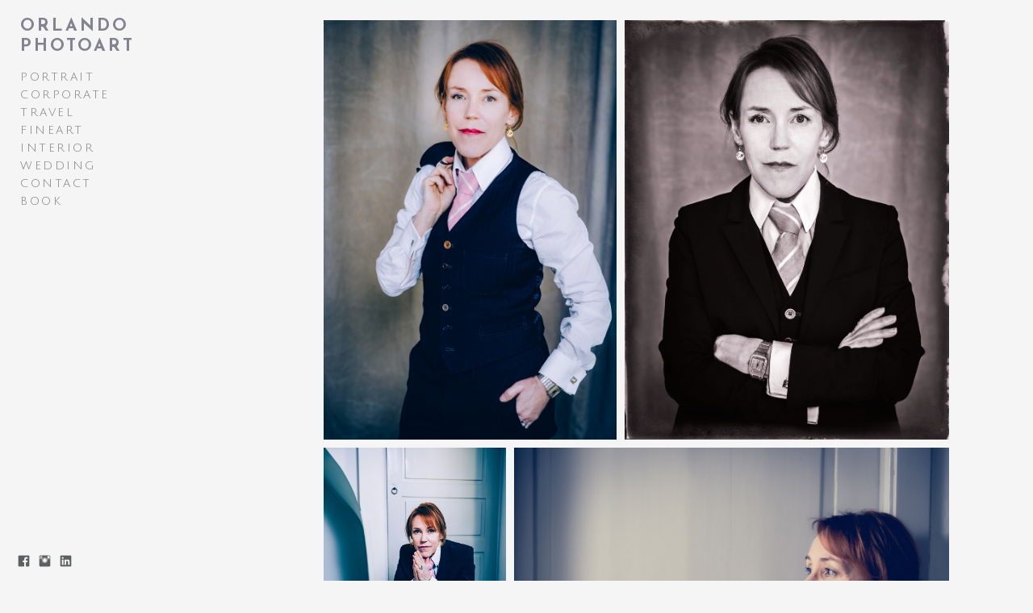

--- FILE ---
content_type: text/html; charset=UTF-8
request_url: https://www.orlandophotoart.com/salarssonauthor
body_size: 10558
content:
<!doctype html>
<html lang="se" site-body ng-controller="baseController" prefix="og: http://ogp.me/ns#">
<head>
        <title>ÅSA LARSSON, AUTHOR</title>
    <base href="/">
    <meta charset="UTF-8">
    <meta http-equiv="X-UA-Compatible" content="IE=edge,chrome=1">
    <meta name="viewport" content="width=device-width, initial-scale=1">

    <link rel="manifest" href="/manifest.webmanifest">

	
    <meta name="keywords" content="orlandophotoart.com, ÅSA LARSSON, AUTHOR, Photographer, fotograf, photoart, travelphotography">
    <meta name="generator" content="orlandophotoart.com">
    <meta name="author" content="orlandophotoart.com">

    <meta itemprop="name" content="ÅSA LARSSON, AUTHOR">
    <meta itemprop="url" content="https://www.orlandophotoart.com/salarssonauthor">

    <link rel="alternate" type="application/rss+xml" title="RSS ÅSA LARSSON, AUTHOR" href="/extra/rss" />
    <!-- Open Graph data -->
    <meta property="og:title" name="title" content="ÅSA LARSSON, AUTHOR">

	
    <meta property="og:site_name" content="ORLANDO PHOTOART">
    <meta property="og:url" content="https://www.orlandophotoart.com/salarssonauthor">
    <meta property="og:type" content="website">

            <!--    This part will not change dynamically: except for Gallery image-->

    <meta property="og:image" content="https://dvqlxo2m2q99q.cloudfront.net/000_clients/644820/page/644820PUNziFDP.jpg">
    <meta property="og:image:height" content="1181">
    <meta property="og:image:width" content="824">

    
    <meta property="fb:app_id" content="291101395346738">

    <!-- Twitter Card data -->
    <meta name="twitter:url" content="https://www.orlandophotoart.com/salarssonauthor">
    <meta name="twitter:title" content="ÅSA LARSSON, AUTHOR">

	
	<meta name="twitter:site" content="ORLANDO PHOTOART">
    <meta name="twitter:creator" content="orlandophotoart.com">

    <link rel="dns-prefetch" href="https://cdn.portfolioboxdns.com">

    	
	<link rel="icon" href="https://dvqlxo2m2q99q.cloudfront.net/000_clients/644820/file/32x32-644820ryYvGcTT.ico" type="image/x-icon" />
    <link rel="shortcut icon" href="https://dvqlxo2m2q99q.cloudfront.net/000_clients/644820/file/32x32-644820ryYvGcTT.jpg" type="image/jpeg" />
    <link rel="apple-touch-icon" sizes="57x57" href="https://dvqlxo2m2q99q.cloudfront.net/000_clients/644820/file/57x57-644820ryYvGcTT.jpg" type="image/jpeg" />
	<link rel="apple-touch-icon" sizes="114x114" href="https://dvqlxo2m2q99q.cloudfront.net/000_clients/644820/file/114x114-644820ryYvGcTT.jpg" type="image/jpeg" />
	<link rel="apple-touch-icon" sizes="72x72" href="https://dvqlxo2m2q99q.cloudfront.net/000_clients/644820/file/72x72-644820ryYvGcTT.jpg" type="image/jpeg" />
	<link rel="apple-touch-icon" sizes="144x144" href="https://dvqlxo2m2q99q.cloudfront.net/000_clients/644820/file/144x144-644820ryYvGcTT.jpg" type="image/jpeg" />
	<link rel="apple-touch-icon" sizes="60x60" href="https://dvqlxo2m2q99q.cloudfront.net/000_clients/644820/file/60x60-644820ryYvGcTT.jpg" type="image/jpeg" />
	<link rel="apple-touch-icon" sizes="120x120" href="https://dvqlxo2m2q99q.cloudfront.net/000_clients/644820/file/120x120-644820ryYvGcTT.jpg" type="image/jpeg" />
	<link rel="apple-touch-icon" sizes="76x76" href="https://dvqlxo2m2q99q.cloudfront.net/000_clients/644820/file/76x76-644820ryYvGcTT.jpg" type="image/jpeg" />
	<link rel="apple-touch-icon" sizes="152x152" href="https://dvqlxo2m2q99q.cloudfront.net/000_clients/644820/file/152x152-644820ryYvGcTT.jpg" type="image/jpeg" />
	<link rel="apple-touch-icon" sizes="196x196" href="https://dvqlxo2m2q99q.cloudfront.net/000_clients/644820/file/196x196-644820ryYvGcTT.jpg" type="image/jpeg" />
	<link rel="mask-icon" href="https://dvqlxo2m2q99q.cloudfront.net/000_clients/644820/file/16x16-644820ryYvGcTT.svg">
	<link rel="icon" href="https://dvqlxo2m2q99q.cloudfront.net/000_clients/644820/file/196x196-644820ryYvGcTT.jpg" type="image/jpeg" />
	<link rel="icon" href="https://dvqlxo2m2q99q.cloudfront.net/000_clients/644820/file/192x192-644820ryYvGcTT.jpg" type="image/jpeg" />
	<link rel="icon" href="https://dvqlxo2m2q99q.cloudfront.net/000_clients/644820/file/168x168-644820ryYvGcTT.jpg" type="image/jpeg" />
	<link rel="icon" href="https://dvqlxo2m2q99q.cloudfront.net/000_clients/644820/file/96x96-644820ryYvGcTT.jpg" type="image/jpeg" />
	<link rel="icon" href="https://dvqlxo2m2q99q.cloudfront.net/000_clients/644820/file/48x48-644820ryYvGcTT.jpg" type="image/jpeg" />
	<link rel="icon" href="https://dvqlxo2m2q99q.cloudfront.net/000_clients/644820/file/32x32-644820ryYvGcTT.jpg" type="image/jpeg" />
	<link rel="icon" href="https://dvqlxo2m2q99q.cloudfront.net/000_clients/644820/file/16x16-644820ryYvGcTT.jpg" type="image/jpeg" />
	<link rel="icon" href="https://dvqlxo2m2q99q.cloudfront.net/000_clients/644820/file/128x128-644820ryYvGcTT.jpg" type="image/jpeg" />
	<meta name="application-name" content="ORLANDO PHOTOART"/>
	<meta name="theme-color" content="#f5f5f5">
	<meta name="msapplication-config" content="browserconfig.xml" />

	<!-- sourcecss -->
<link rel="stylesheet" href="https://cdn.portfolioboxdns.com/pb3/application/_output/pb.out.front.ver.1764936980995.css" />
<!-- /sourcecss -->

    

</head>
<body id="pb3-body" pb-style="siteBody.getStyles()" style="visibility: hidden;" ng-cloak class="{{siteBody.getClasses()}}" data-rightclick="{{site.EnableRightClick}}" data-imgshadow="{{site.ThumbDecorationHasShadow}}" data-imgradius="{{site.ThumbDecorationBorderRadius}}"  data-imgborder="{{site.ThumbDecorationBorderWidth}}">

<img ng-if="site.LogoDoUseFile == 1" ng-src="{{site.LogoFilePath}}" alt="" style="display:none;">

<pb-scrol-to-top></pb-scrol-to-top>

<div class="containerNgView" ng-view autoscroll="true" page-font-helper></div>

<div class="base" ng-cloak>
    <div ng-if="base.popup.show" class="popup">
        <div class="bg" ng-click="base.popup.close()"></div>
        <div class="content basePopup">
            <div ng-include="base.popup.view"></div>
        </div>
    </div>
</div>

<logout-front></logout-front>

<script src="https://cdn.portfolioboxdns.com/pb3/application/_output/3rd.out.front.ver.js"></script>

<!-- sourcejs -->
<script src="https://cdn.portfolioboxdns.com/pb3/application/_output/pb.out.front.ver.1764936980995.js"></script>
<!-- /sourcejs -->

    <script>
        $(function(){
            $(document).on("contextmenu",function(e){
                return false;
            });
            $("body").on('mousedown',"img",function(){
                return false;
            });
            document.body.style.webkitTouchCallout='none';

	        $(document).on("dragstart", function() {
		        return false;
	        });
        });
    </script>
	<style>
		img {
			user-drag: none;
			user-select: none;
			-moz-user-select: none;
			-webkit-user-drag: none;
			-webkit-user-select: none;
			-ms-user-select: none;
		}
		[data-role="mobile-body"] .type-galleries main .gallery img{
			pointer-events: none;
		}
	</style>

<script>
    var isLoadedFromServer = true;
    var seeLiveMobApp = "";

    if(seeLiveMobApp == true || seeLiveMobApp == 1){
        if(pb.utils.isMobile() == true){
            pbAng.isMobileFront = seeLiveMobApp;
        }
    }
    var serverData = {
        siteJson : {"Guid":"16322GcycUmhLO5j","Id":644820,"Url":"orlandophotoart.com","IsUnpublished":0,"SecondaryUrl":"lando.portfoliobox.net","AccountType":1,"LanguageId":1,"IsSiteLocked":0,"MetaValidationTag":null,"CustomCss":"","CustomHeaderBottom":null,"CustomBodyBottom":"","MobileLogoText":"ORLANDO PHOTOART","MobileMenuBoxColor":"#ffffff","MobileLogoDoUseFile":0,"MobileLogoFileName":"","MobileLogoFileHeight":null,"MobileLogoFileWidth":null,"MobileLogoFileNameS3Id":null,"MobileLogoFilePath":null,"MobileLogoFontFamily":"'Josefin Sans', sans-serif","MobileLogoFontSize":"17px","MobileLogoFontVariant":600,"MobileLogoFontColor":"#3d3d3d","MobileMenuFontFamily":"'Julius Sans One', sans-serif","MobileMenuFontSize":"14px","MobileMenuFontVariant":"regular","MobileMenuFontColor":"#7a7a7a","MobileMenuIconColor":"#7a7a7a","SiteTitle":"ORLANDO PHOTOART","SeoKeywords":"Photographer, fotograf, photoart, travelphotography","SeoDescription":"Photographer, fotograf, photography, portrait, photoart. portrattfotograf stockholm, interior, inredning, interior, travelphotographer, lifestyle. Mixed media, art","ShowSocialMediaLinks":1,"SocialButtonStyle":1,"SocialButtonColor":"#5d6061","SocialShowShareButtons":0,"SocialFacebookShareUrl":"https:\/\/www.instagram.com\/orlandobostrom\/","SocialFacebookUrl":"https:\/\/www.facebook.com\/fotograforlandogbostrom\/","SocialTwitterUrl":null,"SocialFlickrUrl":null,"SocialLinkedInUrl":"https:\/\/se.linkedin.com\/in\/orlandophotoart","SocialGooglePlusUrl":null,"SocialPinterestUrl":null,"SocialInstagramUrl":"https:\/\/www.instagram.com\/orlandobostrom\/","SocialBlogUrl":null,"SocialFollowButton":0,"SocialFacebookPicFileName":null,"SocialHideLikeButton":1,"SocialFacebookPicFileNameS3Id":null,"SocialFacebookPicFilePath":null,"BgImagePosition":1,"BgUseImage":0,"BgColor":"#f5f5f5","BgFileName":null,"BgFileWidth":null,"BgFileHeight":null,"BgFileNameS3Id":null,"BgFilePath":null,"BgBoxColor":"#fcfcfc","LogoDoUseFile":0,"LogoText":"ORLANDO PHOTOART","LogoFileName":null,"LogoFileHeight":null,"LogoFileWidth":null,"LogoFileNameS3Id":null,"LogoFilePath":null,"LogoDisplayHeight":null,"LogoFontFamily":"'Josefin Sans', sans-serif","LogoFontVariant":700,"LogoFontSize":"21px","LogoFontColor":"#838291","LogoFontSpacing":"6px","LogoFontUpperCase":1,"ActiveMenuFontIsUnderline":0,"ActiveMenuFontIsItalic":0,"ActiveMenuFontIsBold":0,"ActiveMenuFontColor":"#eb1748","HoverMenuFontIsUnderline":0,"HoverMenuFontIsItalic":0,"HoverMenuFontIsBold":0,"HoverMenuBackgroundColor":null,"ActiveMenuBackgroundColor":null,"MenuFontFamily":"'Julius Sans One', sans-serif","MenuFontVariant":"regular","MenuFontSize":"14px","MenuFontColor":"#7a7a7a","MenuFontColorHover":"#d41717","MenuBoxColor":"#ffffff","MenuBoxBorder":0,"MenuFontSpacing":"10px","MenuFontUpperCase":1,"H1FontFamily":"'Josefin Sans', sans-serif","H1FontVariant":700,"H1FontColor":"#c40f0f","H1FontSize":"14px","H1Spacing":"1px","H1UpperCase":1,"H2FontFamily":"'Josefin Sans', sans-serif","H2FontVariant":600,"H2FontColor":"#e8e1e8","H2FontSize":"13px","H2Spacing":"1px","H2UpperCase":1,"H3FontFamily":"'Josefin Sans', sans-serif","H3FontVariant":600,"H3FontColor":"#3d3d3d","H3FontSize":"19px","H3Spacing":"7px","H3UpperCase":0,"PFontFamily":"'Julius Sans One', sans-serif","PFontVariant":"regular","PFontColor":"#7a7a7a","PFontSize":"10px","PLineHeight":"24px","PLinkColor":"#d61e1e","PLinkColorHover":"#d41a1a","PSpacing":"1px","PUpperCase":0,"ListFontFamily":"'Josefin Sans', sans-serif","ListFontVariant":700,"ListFontColor":"#7a7a7a","ListFontSize":"10px","ListSpacing":"7px","ListUpperCase":1,"ButtonColor":"#c42741","ButtonHoverColor":"#c42741","ButtonTextColor":"#ffffff","SiteWidth":1,"ImageQuality":1,"DznLayoutGuid":14,"DsnLayoutViewFile":"left03","DsnLayoutTitle":"left03","DsnLayoutType":"left","DsnMobileLayoutGuid":11,"DsnMobileLayoutViewFile":"mobilemenu11","DsnMobileLayoutTitle":"mobilemenu11","FaviconFileNameS3Id":0,"FaviconFileName":"144x144-644820ryYvGcTT.jpg","FaviconFilePath":"https:\/\/dvqlxo2m2q99q.cloudfront.net\/000_clients\/644820\/file\/144x144-644820ryYvGcTT.jpg","ThumbDecorationBorderRadius":"0px","ThumbDecorationBorderWidth":null,"ThumbDecorationBorderColor":"#000000","ThumbDecorationHasShadow":0,"MobileLogoDisplayHeight":"21px","IsFooterActive":0,"FooterContent":null,"MenuIsInfoBoxActive":0,"MenuInfoBoxText":"","MenuImageFileName":null,"MenuImageFileNameS3Id":null,"MenuImageFilePath":null,"FontCss":"<link id='sitefonts' href='https:\/\/fonts.googleapis.com\/css?subset=latin,latin-ext,greek,cyrillic&family=Josefin+Sans:600%2C700|Julius+Sans+One:regular' rel='stylesheet' type='text\/css'>","ShopSettings":{"Guid":"644820OjZWP1kS","SiteId":644820,"ShopName":"Orlando G Bostr\u00f6m\/Orlando PhotoArt","Email":"info@orlandophotoart.com","ResponseSubject":"Thank you!","ResponseEmail":"Thank you for your order! I will send your order shortly. I print the images on demand.","ReceiptNote":"","PaymentMethod":"paypal","InvoiceDueDays":30,"HasStripeUserData":null,"Address":"Sankt Eriksgatan 37B","Zip":"112 34","City":"Stockholm","CountryCode":"SE","OrgNr":"SE197107183019","PayPalEmail":"info@orlandophotoart.com","Currency":"SEK","ShippingInfo":"The photograph\/s will be packed carefully and safe in a paper tube to be sent to you.","ReturnPolicy":"If the goods are delivered with obvious damage caused during delivery, please report the defect to the carrier and notify us without delay. Failure to make a complaint or to make contact does not in any way affect your legal rights or the enforcement of such rights, notably your warranty rights. However, in doing so you help us to press our own claims against the carrier or transport insurer.","TermsConditions":"","ShippingRegions":[{"Guid":"644820ucP6qwmD","SiteId":644820,"CountryCode":"SE","ShippingCost":58,"created_at":"2018-02-13 22:51:47","updated_at":"2018-02-13 22:51:47"}],"TaxRegions":[{"Guid":"644820RkGCARJ3","CountryCode":"SE","TaxPercent":25,"SiteId":644820,"created_at":"2017-12-05 15:21:18","updated_at":"2017-12-05 15:21:18"}]},"UserTranslatedText":{"Guid":"644820Lw0nbVwr","SiteId":644820,"Message":"Message","YourName":"Your Name","EnterTheLetters":"Enter The Letters","Send":"SEND","ThankYou":"Thank You","Refresh":"Refresh","Follow":"Follow","Comment":"Comment","Share":"Share","CommentOnPage":"Kommentera p\u00e5 sidan","ShareTheSite":"Share The Site","ShareThePage":"Share The Page","AddToCart":"Add To Chart","ItemWasAddedToTheCart":"Item was Added To The","Item":"Item","YourCart":"Your Cart","YourInfo":"Your Info","Quantity":"Quantity","Product":"Product","ItemInCart":"Artiklar","BillingAddress":"Fakturaadress","ShippingAddress":"Leveransadress","OrderSummary":"Ordersammanfattning","ProceedToPay":"Forts\u00e4tt till betalning","Payment":"Betalning","CardPayTitle":"Kreditkortsinformation","PaypalPayTitle":"Denna butik anv\u00e4nder Paypal f\u00f6r att behandla din betalning","InvoicePayTitle":"Denna butik anv\u00e4nder faktura f\u00f6r att samla in din betalning","ProceedToPaypal":"Forts\u00e4tt till Paypal f\u00f6r att betala","ConfirmInvoice":"Bekr\u00e4fta och f\u00e5 en faktura","NameOnCard":"Namn p\u00e5 kortet","APrice":"A Price","Options":"Options","SelectYourCountry":"Select your Country","Remove":"Remove","NetPrice":"Net Price","Vat":"VAT","ShippingCost":"Shipping Cost","TotalPrice":"Total Price","Name":"Name","Address":"Address","Zip":"Zip","City":"City","State":"State","Country":"Land","Email":"Email","Phone":"Phone","ShippingInfo":"Shipping Info","Checkout":"Checkout","Organization":"Organisation","DescriptionOrder":"Beskrivning","InvoiceDate":"Invoice Date","ReceiptDate":"Kvittodatum","AmountDue":"Belopp","AmountPaid":"Betalt belopp","ConfirmAndCheckout":"Confirm And Checkout","Back":"Back","Pay":"Pay","ClickToPay":"Click To Pay","AnErrorHasOccurred":"An Error Has Occurred","PleaseContactUs":"Please Contact Us","Receipt":"Receipt","Print":"Print","Date":"Date","OrderNr":"Order Nr","PayedWith":"Payed With","Seller":"Seller","HereIsYourReceipt":"Here Is Your Receipt","AcceptTheTerms":"Accept The Terms","Unsubscribe":"Unsubscribe","ViewThisOnline":"Titta online","Price":"Price","SubTotal":"Sub Total","Tax":"Tax","OrderCompleteMessage":"V\u00e4nligen ladda ner ditt kvitto.","DownloadReceipt":"H\u00e4mta kvitto","ReturnTo":"\u00c5terg\u00e5 till webbplatsen","ItemPurchasedFrom":"Varan k\u00f6ptes fr\u00e5n","SameAs":"Samma som","SoldOut":"Sold Out","ThisPageIsLocked":"Denna sida \u00e4r l\u00e5st","Invoice":"Invoice","BillTo":"Faktura till:","Ref":"Referens nummer:","DueDate":"F\u00f6rfallodag","Notes":"Meddelande:","CookieMessage":"Vi anv\u00e4nder cookies f\u00f6r att ge dig den b\u00e4sta upplevelsen p\u00e5 v\u00e5ran sida. Genom att forts\u00e4tta anv\u00e4nda sidan godk\u00e4nner du anv\u00e4ndandet av cookies.","CompleteOrder":"Complete Order","Prev":"Prev","Next":"Next","Tags":"Tags","Description":"Beskrivning","Educations":"Educations","Experiences":"Erfarenhet","Awards":"Awards","Exhibitions":"Utst\u00e4llningar","Skills":"Kompetens","Interests":"Intressen","Languages":"Spr\u00e5k","Contacts":"Kontakt","Present":"Nu","created_at":"2016-11-18 17:49:13","updated_at":"2017-12-05 14:47:48"},"GoogleAnalyticsSnippet":"","GoogleAnalyticsObjects":null,"EnableRightClick":0,"EnableCookie":0,"EnableRSS":0,"SiteBGThumb":null,"ClubType":null,"ClubMemberAtSiteId":null,"ProfileImageFileName":null,"ProfileImageS3Id":null,"CoverImageFileName":null,"CoverImageS3Id":null,"ProfileImageFilePath":null,"CoverImageFilePath":null,"StandardBgImage":null,"NrOfProLikes":0,"NrOfFreeLikes":0,"NrOfLikes":0,"ClientCountryCode":"SE","HasRequestedSSLCert":3,"CertNextUpdateDate":1731576160,"IsFlickrWizardComplete":null,"FlickrNsId":null,"SignUpAccountType":null,"created_at":1479487753000},
        pageJson : {"Guid":"644820NBaB59EY","PageTitle":"\u00c5SA LARSSON, AUTHOR","Uri":"salarssonauthor","IsStartPage":0,"IsFavorite":0,"IsUnPublished":0,"IsPasswordProtected":0,"SeoDescription":"","BlockContent":"","DescriptionPosition":1,"ListImageMargin":"5px","ListImageSize":3,"BgImage":null,"BgImageHeight":0,"BgImageWidth":0,"BgImagePosition":0,"BgImageS3LocationId":0,"PageBGThumb":null,"AddedToClubId":null,"DznTemplateGuid":59,"DsnTemplateType":"galleries","DsnTemplateSubGroup":"thumbs","DsnTemplatePartDirective":"part-gallery-thumb","DsnTemplateViewFile":"evenrows","DsnTemplateProperties":[{"type":"main-text-prop","position":"contentPanel"},{"type":"main-text-position-prop","position":"displaySettings","settings":{"enablePreStyle":0}},{"type":"gallery-prop","position":"contentPanel"},{"type":"image-size-prop","position":"displaySettings"},{"type":"image-margin-prop","position":"displaySettings"},{"type":"show-list-text-prop","position":"displaySettings"}],"DsnTemplateHasPicview":1,"DsnTemplateIsCustom":null,"DsnTemplateCustomTitle":null,"DsnTemplateCustomHtml":"","DsnTemplateCustomCss":"","DsnTemplateCustomJs":"","DznPicviewGuid":10,"DsnPicviewSettings":{"ShowTextPosition":1,"ShowEffect":1,"ShowTiming":1,"ShowPauseTiming":1},"DsnPicviewViewFile":"lightbox","DsnPicViewIsLinkable":0,"Picview":{"Fx":"fade","Timing":10000,"PauseTiming":1,"TextPosition":0,"BgSize":null},"DoShowGalleryItemListText":1,"FirstGalleryItemGuid":"644820PUNziFDP","GalleryItems":[{"Guid":"644820PUNziFDP","SiteId":644820,"PageGuid":"644820NBaB59EY","FileName":"644820PUNziFDP.jpg","S3LocationId":0,"VideoThumbUrl":null,"VideoUrl":null,"VideoItemGuid":null,"Height":1181,"Width":824,"Idx":0,"ListText":"","TextContent":""},{"Guid":"6448207n1xy1JN","SiteId":644820,"PageGuid":"644820NBaB59EY","FileName":"6448207n1xy1JN.jpg","S3LocationId":0,"VideoThumbUrl":null,"VideoUrl":null,"VideoItemGuid":null,"Height":1181,"Width":915,"Idx":1,"ListText":"","TextContent":""},{"Guid":"644820rLb0VVo7","SiteId":644820,"PageGuid":"644820NBaB59EY","FileName":"644820rLb0VVo7.jpg","S3LocationId":0,"VideoThumbUrl":null,"VideoUrl":null,"VideoItemGuid":null,"Height":1181,"Width":737,"Idx":2,"ListText":"","TextContent":""},{"Guid":"644820Nz08JFBi","SiteId":644820,"PageGuid":"644820NBaB59EY","FileName":"644820Nz08JFBi.jpg","S3LocationId":0,"VideoThumbUrl":null,"VideoUrl":null,"VideoItemGuid":null,"Height":787,"Width":1181,"Idx":3,"ListText":"","TextContent":""},{"Guid":"644820MOnPq6nn","SiteId":644820,"PageGuid":"644820NBaB59EY","FileName":"644820MOnPq6nn.jpg","S3LocationId":0,"VideoThumbUrl":null,"VideoUrl":null,"VideoItemGuid":null,"Height":918,"Width":1181,"Idx":4,"ListText":"","TextContent":""},{"Guid":"644820snMcf6Fr","SiteId":644820,"PageGuid":"644820NBaB59EY","FileName":"644820snMcf6Fr.jpg","S3LocationId":0,"VideoThumbUrl":null,"VideoUrl":null,"VideoItemGuid":null,"Height":856,"Width":1181,"Idx":5,"ListText":"","TextContent":""},{"Guid":"644820IRtrakML","SiteId":644820,"PageGuid":"644820NBaB59EY","FileName":"644820IRtrakML.jpg","S3LocationId":0,"VideoThumbUrl":null,"VideoUrl":null,"VideoItemGuid":null,"Height":1181,"Width":839,"Idx":6,"ListText":"","TextContent":""},{"Guid":"644820wb5bK0LW","SiteId":644820,"PageGuid":"644820NBaB59EY","FileName":"644820wb5bK0LW.jpg","S3LocationId":0,"VideoThumbUrl":null,"VideoUrl":null,"VideoItemGuid":null,"Height":1181,"Width":788,"Idx":7,"ListText":"","TextContent":""},{"Guid":"644820u2qkzzRe","SiteId":644820,"PageGuid":"644820NBaB59EY","FileName":"644820u2qkzzRe.jpg","S3LocationId":0,"VideoThumbUrl":null,"VideoUrl":null,"VideoItemGuid":null,"Height":801,"Width":1181,"Idx":8,"ListText":"","TextContent":""},{"Guid":"6448208mMJXMSK","SiteId":644820,"PageGuid":"644820NBaB59EY","FileName":"6448208mMJXMSK.jpg","S3LocationId":0,"VideoThumbUrl":null,"VideoUrl":null,"VideoItemGuid":null,"Height":1181,"Width":959,"Idx":9,"ListText":"","TextContent":""},{"Guid":"6448204uHWoqKe","SiteId":644820,"PageGuid":"644820NBaB59EY","FileName":"6448204uHWoqKe.jpg","S3LocationId":0,"VideoThumbUrl":null,"VideoUrl":null,"VideoItemGuid":null,"Height":1181,"Width":876,"Idx":10,"ListText":"","TextContent":""},{"Guid":"644820pu8eUBFW","SiteId":644820,"PageGuid":"644820NBaB59EY","FileName":"644820pu8eUBFW.jpg","S3LocationId":0,"VideoThumbUrl":null,"VideoUrl":null,"VideoItemGuid":null,"Height":798,"Width":1181,"Idx":11,"ListText":"","TextContent":""},{"Guid":"644820OwA9rHcQ","SiteId":644820,"PageGuid":"644820NBaB59EY","FileName":"644820OwA9rHcQ.jpg","S3LocationId":0,"VideoThumbUrl":null,"VideoUrl":null,"VideoItemGuid":null,"Height":1181,"Width":787,"Idx":12,"ListText":"","TextContent":""},{"Guid":"644820Cspl1Sml","SiteId":644820,"PageGuid":"644820NBaB59EY","FileName":"644820Cspl1Sml.jpg","S3LocationId":0,"VideoThumbUrl":null,"VideoUrl":null,"VideoItemGuid":null,"Height":820,"Width":1181,"Idx":13,"ListText":"","TextContent":""},{"Guid":"644820zf21BpEx","SiteId":644820,"PageGuid":"644820NBaB59EY","FileName":"644820zf21BpEx.jpg","S3LocationId":0,"VideoThumbUrl":null,"VideoUrl":null,"VideoItemGuid":null,"Height":1181,"Width":806,"Idx":14,"ListText":"","TextContent":""},{"Guid":"6448209jmxVcaz","SiteId":644820,"PageGuid":"644820NBaB59EY","FileName":"6448209jmxVcaz.jpg","S3LocationId":0,"VideoThumbUrl":null,"VideoUrl":null,"VideoItemGuid":null,"Height":1181,"Width":829,"Idx":15,"ListText":"","TextContent":""},{"Guid":"644820NezBWHjN","SiteId":644820,"PageGuid":"644820NBaB59EY","FileName":"644820NezBWHjN.jpg","S3LocationId":0,"VideoThumbUrl":null,"VideoUrl":null,"VideoItemGuid":null,"Height":1181,"Width":763,"Idx":16,"ListText":"","TextContent":""},{"Guid":"644820BymLckRv","SiteId":644820,"PageGuid":"644820NBaB59EY","FileName":"644820BymLckRv.jpg","S3LocationId":0,"VideoThumbUrl":null,"VideoUrl":null,"VideoItemGuid":null,"Height":827,"Width":1181,"Idx":17,"ListText":"","TextContent":""},{"Guid":"644820X8yhSnyI","SiteId":644820,"PageGuid":"644820NBaB59EY","FileName":"644820X8yhSnyI.jpg","S3LocationId":0,"VideoThumbUrl":null,"VideoUrl":null,"VideoItemGuid":null,"Height":1181,"Width":787,"Idx":18,"ListText":"","TextContent":""},{"Guid":"644820qsnw4jzc","SiteId":644820,"PageGuid":"644820NBaB59EY","FileName":"644820qsnw4jzc.jpg","S3LocationId":0,"VideoThumbUrl":null,"VideoUrl":null,"VideoItemGuid":null,"Height":1181,"Width":766,"Idx":19,"ListText":"","TextContent":""},{"Guid":"644820f1jHkosl","SiteId":644820,"PageGuid":"644820NBaB59EY","FileName":"644820f1jHkosl.jpg","S3LocationId":0,"VideoThumbUrl":null,"VideoUrl":null,"VideoItemGuid":null,"Height":847,"Width":1181,"Idx":20,"ListText":"","TextContent":""},{"Guid":"644820cusSKZLD","SiteId":644820,"PageGuid":"644820NBaB59EY","FileName":"644820cusSKZLD.jpg","S3LocationId":0,"VideoThumbUrl":null,"VideoUrl":null,"VideoItemGuid":null,"Height":787,"Width":1181,"Idx":21,"ListText":"","TextContent":""},{"Guid":"644820nBGS4ImH","SiteId":644820,"PageGuid":"644820NBaB59EY","FileName":"644820nBGS4ImH.jpg","S3LocationId":0,"VideoThumbUrl":null,"VideoUrl":null,"VideoItemGuid":null,"Height":1181,"Width":756,"Idx":22,"ListText":"","TextContent":""},{"Guid":"644820vjnv7Dn6","SiteId":644820,"PageGuid":"644820NBaB59EY","FileName":"644820vjnv7Dn6.jpg","S3LocationId":0,"VideoThumbUrl":null,"VideoUrl":null,"VideoItemGuid":null,"Height":773,"Width":1137,"Idx":23,"ListText":"","TextContent":""},{"Guid":"644820YbNfz6lN","SiteId":644820,"PageGuid":"644820NBaB59EY","FileName":"644820YbNfz6lN.jpg","S3LocationId":0,"VideoThumbUrl":null,"VideoUrl":null,"VideoItemGuid":null,"Height":851,"Width":1181,"Idx":24,"ListText":"","TextContent":""},{"Guid":"644820zniGDwr8","SiteId":644820,"PageGuid":"644820NBaB59EY","FileName":"644820zniGDwr8.jpg","S3LocationId":0,"VideoThumbUrl":null,"VideoUrl":null,"VideoItemGuid":null,"Height":1181,"Width":741,"Idx":25,"ListText":"","TextContent":""},{"Guid":"6448208cMUFDPF","SiteId":644820,"PageGuid":"644820NBaB59EY","FileName":"6448208cMUFDPF.jpg","S3LocationId":0,"VideoThumbUrl":null,"VideoUrl":null,"VideoItemGuid":null,"Height":1181,"Width":787,"Idx":26,"ListText":"","TextContent":""},{"Guid":"644820Ij17upau","SiteId":644820,"PageGuid":"644820NBaB59EY","FileName":"644820Ij17upau.jpg","S3LocationId":0,"VideoThumbUrl":null,"VideoUrl":null,"VideoItemGuid":null,"Height":1181,"Width":787,"Idx":27,"ListText":"","TextContent":""}],"Slideshow":{"Fx":null,"Timing":10000,"PauseTiming":0,"TextPosition":0,"BgSize":null},"AddedToExpo":0,"FontCss":"","CreatedAt":"2021-05-05 19:13:33"},
        menuJson : [{"Guid":"644820uWMh7BBo","SiteId":644820,"PageGuid":"644820lVhwE81u","Title":"PORTRAIT","Url":"\/portrait","Target":"_self","ListOrder":0,"ParentGuid":null,"created_at":"2017-03-07 23:14:25","updated_at":"2019-02-11 23:46:57","Children":[{"Guid":"644820kO4gybLh","SiteId":644820,"PageGuid":"6448206hyvN3c6","Title":"PORTRAIT Colour","Url":"\/portraitcolour","Target":"_self","ListOrder":0,"ParentGuid":"644820uWMh7BBo","created_at":"2018-01-25 00:55:32","updated_at":"2018-01-25 01:15:32","Children":[]},{"Guid":"644820ck0Pez23","SiteId":644820,"PageGuid":"644820ZCgQHFm9","Title":"PORTRAIT Black & White","Url":"\/portraitblackwhite","Target":"_self","ListOrder":1,"ParentGuid":"644820uWMh7BBo","created_at":"2017-03-07 23:24:55","updated_at":"2018-01-25 01:15:32","Children":[]},{"Guid":"644820wECq5DB3","SiteId":644820,"PageGuid":"644820NBaB59EY","Title":"\u00c5SA LARSSON, AUTHOR","Url":"\/salarssonauthor","Target":"_self","ListOrder":2,"ParentGuid":"644820uWMh7BBo","created_at":"2021-05-05 19:13:37","updated_at":"2021-05-05 19:14:37","Children":[]},{"Guid":"644820fmJmVxRW","SiteId":644820,"PageGuid":"644820vAUsmbFv","Title":"CONCHITA WURST","Url":"\/conchitawurst","Target":"_self","ListOrder":3,"ParentGuid":"644820uWMh7BBo","created_at":"2017-06-03 00:23:48","updated_at":"2021-05-05 19:14:37","Children":[]},{"Guid":"644820orCNxI2B","SiteId":644820,"PageGuid":"644820jMQjtD57","Title":"FREDRIK","Url":"\/fredrik","Target":"_self","ListOrder":4,"ParentGuid":"644820uWMh7BBo","created_at":"2017-03-07 23:12:57","updated_at":"2021-05-05 19:14:37","Children":[]},{"Guid":"644820wnOk4j9F","SiteId":644820,"PageGuid":"644820gqFew5z3","Title":"Creative Portrait","Url":"\/creativeportrait","Target":"_self","ListOrder":5,"ParentGuid":"644820uWMh7BBo","created_at":"2021-04-22 23:46:23","updated_at":"2021-05-05 19:14:37","Children":[]}]},{"Guid":"644820T9Y235rl","SiteId":644820,"PageGuid":"644820NcEt4rjS","Title":"CORPORATE","Url":"\/corporate","Target":"_self","ListOrder":1,"ParentGuid":null,"created_at":"2017-04-27 00:45:38","updated_at":"2019-02-11 23:46:57","Children":[]},{"Guid":"644820TaJaupar","SiteId":644820,"PageGuid":"6448209qjOUvRS","Title":"TRAVEL","Url":"\/travelphotography","Target":"_self","ListOrder":2,"ParentGuid":null,"created_at":"2017-03-07 23:36:25","updated_at":"2019-02-11 23:46:57","Children":[{"Guid":"6448205zAnX2bQ","SiteId":644820,"PageGuid":"644820fKJWo6KN","Title":"INDIA ","Url":"\/india","Target":"_self","ListOrder":0,"ParentGuid":"644820TaJaupar","created_at":"2017-03-07 23:34:55","updated_at":"2018-01-25 01:55:17","Children":[]},{"Guid":"644820pLXhwB0Y","SiteId":644820,"PageGuid":"644820hscMDcSq","Title":"INDIA PORTRAIT","Url":"\/indiaportrait","Target":"_self","ListOrder":1,"ParentGuid":"644820TaJaupar","created_at":"2017-03-07 23:34:25","updated_at":"2018-01-25 01:55:17","Children":[]},{"Guid":"644820dU1Of6dT","SiteId":644820,"PageGuid":"644820m0yzFv8R","Title":"TRAVEL MIX","Url":"\/travelmix","Target":"_self","ListOrder":2,"ParentGuid":"644820TaJaupar","created_at":"2017-03-07 23:35:25","updated_at":"2017-05-15 20:59:33","Children":[]}]},{"Guid":"644820mfFsesQC","SiteId":644820,"PageGuid":"644820sUUhC7nm","Title":"FINEART","Url":"\/art-o49p","Target":"_self","ListOrder":3,"ParentGuid":null,"created_at":"2017-03-07 23:19:25","updated_at":"2019-12-08 22:56:09","Children":[{"Guid":"644820aPJGWRb0","SiteId":644820,"PageGuid":"644820Cjte5g8W","Title":"ABANDONED NORTH I","Url":"\/abandonednorth","Target":"_self","ListOrder":0,"ParentGuid":"644820mfFsesQC","created_at":"2017-03-07 23:16:25","updated_at":"2019-12-08 23:07:39","Children":[]},{"Guid":"644820NKXHz0uH","SiteId":644820,"PageGuid":"6448205AYQOLS4","Title":"ABANDONED NORTH II","Url":"\/abandonednorthii","Target":"_self","ListOrder":1,"ParentGuid":"644820mfFsesQC","created_at":"2019-12-08 23:08:09","updated_at":"2019-12-08 23:08:39","Children":[]},{"Guid":"644820ok8E5DVg","SiteId":644820,"PageGuid":"644820tGtbrziT","Title":"CARS","Url":"\/carwreck","Target":"_self","ListOrder":2,"ParentGuid":"644820mfFsesQC","created_at":"2019-12-08 22:52:09","updated_at":"2019-12-08 23:08:39","Children":[]},{"Guid":"644820ywTP0O70","SiteId":644820,"PageGuid":"644820WETyiMbT","Title":"STREETART","Url":"\/streetart","Target":"_self","ListOrder":3,"ParentGuid":"644820mfFsesQC","created_at":"2019-12-08 23:27:09","updated_at":"2019-12-08 23:35:09","Children":[]}]},{"Guid":"644820oxHG2fRG","SiteId":644820,"PageGuid":"644820F4UnaOEj","Title":"INTERIOR","Url":"\/interior","Target":"_self","ListOrder":4,"ParentGuid":null,"created_at":"2017-03-07 23:30:25","updated_at":"2019-02-11 23:46:57","Children":[{"Guid":"644820vdbRYWv3","SiteId":644820,"PageGuid":"644820ot4J4xYz","Title":"INTERIOR I","Url":"\/interior1","Target":"_self","ListOrder":0,"ParentGuid":"644820oxHG2fRG","created_at":"2017-03-07 23:29:25","updated_at":"2017-05-19 21:53:59","Children":[]},{"Guid":"644820dRb1LWLZ","SiteId":644820,"PageGuid":"644820dXNBI3j1","Title":"INTERIOR II","Url":"\/interior2","Target":"_self","ListOrder":1,"ParentGuid":"644820oxHG2fRG","created_at":"2017-03-07 23:29:56","updated_at":"2017-05-19 21:53:29","Children":[]},{"Guid":"6448203aOcTwtZ","SiteId":644820,"PageGuid":"644820wS1UKo8S","Title":"INTERIOR III","Url":"\/interior3","Target":"_self","ListOrder":2,"ParentGuid":"644820oxHG2fRG","created_at":"2017-05-19 21:50:29","updated_at":"2017-05-19 21:56:59","Children":[]}]},{"Guid":"644820GsC5Q6VP","SiteId":644820,"PageGuid":"644820pvm3vTv9","Title":"WEDDING","Url":"\/weddingphotographer","Target":"_self","ListOrder":5,"ParentGuid":null,"created_at":"2017-03-07 23:33:25","updated_at":"2019-02-11 23:46:57","Children":[{"Guid":"6448206Xx235Ri","SiteId":644820,"PageGuid":"644820rdk5HYAh","Title":"STEFAN & LINLAN","Url":"\/stefanlinlan","Target":"_self","ListOrder":0,"ParentGuid":"644820GsC5Q6VP","created_at":"2019-02-11 23:45:57","updated_at":"2019-02-11 23:47:58","Children":[]},{"Guid":"644820fFIAFaii","SiteId":644820,"PageGuid":"644820F6mwo84v","Title":"ANNA-KLARA & SVEN","Url":"\/wedding1","Target":"_self","ListOrder":1,"ParentGuid":"644820GsC5Q6VP","created_at":"2017-03-07 23:31:25","updated_at":"2019-02-11 23:46:57","Children":[]},{"Guid":"644820vh5WvLaU","SiteId":644820,"PageGuid":"644820132xIzOt","Title":"JENNY & MIKAELA","Url":"\/wedding2","Target":"_self","ListOrder":2,"ParentGuid":"644820GsC5Q6VP","created_at":"2017-03-07 23:31:55","updated_at":"2019-02-11 23:46:57","Children":[]},{"Guid":"644820tXyFEe4w","SiteId":644820,"PageGuid":"644820AWXKl0e6","Title":"VIBECKE & MAURITZ","Url":"\/wedding4","Target":"_self","ListOrder":4,"ParentGuid":"644820GsC5Q6VP","created_at":"2017-06-02 18:15:11","updated_at":"2019-02-11 23:46:57","Children":[]}]},{"Guid":"6448204JWLxEz5","SiteId":644820,"PageGuid":"644820d4qer0ij","Title":"CONTACT","Url":"\/contact","Target":"_self","ListOrder":6,"ParentGuid":null,"created_at":"2017-03-07 23:38:25","updated_at":"2019-02-11 23:46:57","Children":[]},{"Guid":"6448202WRK7IDi","SiteId":644820,"PageGuid":"644820dpF6Z13s","Title":"BOOK","Url":"\/graficdesign","Target":"_self","ListOrder":7,"ParentGuid":null,"created_at":"2022-12-01 20:33:03","updated_at":"2022-12-01 20:33:03","Children":[]}],
        timestamp: 1765541147,
        resourceVer: 379,
        frontDictionaryJson: {"common":{"text404":"Sidan som du letar efter finns inte","noStartPage":"Du har ingen startsida","noStartPageText1":"Anv\u00e4nd vilken sida du vill som startsida","noStartPageText2":"Hur anv\u00e4nder jag en befintlig sida som startsida?","noStartPageText3":"- Klicka p\u00e5 SIDOR (I adminpanelen till h\u00f6ger)","noStartPageText4":"- Klicka p\u00e5 sidan som du vill anv\u00e4nda som startsida","noStartPageText5":"- Klicka p\u00e5 \"Startsida-switchen\"","noStartPage2":"Den h\u00e4r webbsidan har ingen startsida","loginAt":"Logga in","toManage":"f\u00f6r att hantera webbsidan","toAddContent":"f\u00f6r att l\u00e4gg till inneh\u00e5ll.","noContent1":"S\u00e4tt ig\u00e5ng och bygg n\u00e5got vackert!","noContent11":"Skapa din f\u00f6rsta sida","noContent111":"Klicka p\u00e5 ny sida","noContent2":"Klicka p\u00e5 ny sida f\u00f6r att l\u00e4gga till inneh\u00e5ll","noContent":"Den h\u00e4r webbsidan har inget inneh\u00e5ll","onlinePortfolioWebsite":"Online portfolio hemsida","addToCartMessage":"Produkten har lagts till din korg","iaccepthe":"Jag godk\u00e4nner","termsandconditions":"villkor","andthe":"och","returnpolicy":"\u00e5terl\u00e4mningspolicy!","admin":"Admin","back":"Tillbaka","edit":"Redigera","appreciate":"Uppskatta","portfolioboxLikes":"Portfoliobox Likes","like":"Gilla","youCanOnlyLikeOnce":"Du kan bara gilla en g\u00e5ng","search":"S\u00f6k","blog":"Blogg","allow":"Allow","allowNecessary":"Allow Necessary","leaveWebsite":"Leave Website","logoSizeMobile":"Logostorlek - mobil","logoSizeWeb":"Logostorlek - webb","help":"Hj\u00e4lp","design":"Design","invoiceDueDays":"F\u00f6rfallodatum","invoice":"Faktura","ecomPlaceHolder4":"Din order kommer att skickas n\u00e4r fakturan betalts","pagefromCollection":"Sida fr\u00e5n kollektionen","fontSizeMobile":"Teckensnittstorklek mobil","fontSizeWeb":"Teckensnittstorlek webb","track":"Sp\u00e5r","author":"Artist","soundcloudUrl":"Soundcloud sp\u00e5r-url","soundcloudTrack":"Soundcloud sp\u00e5r","soundcloudIframe":"Soundcloud iFrame","fromSoundcloud":"Sp\u00e5r fr\u00e5n Soundcloud","onefromSoundcloud":"Sp\u00e5r fr\u00e5n Soundcloud","addSoundcloudTrack":"L\u00e4gg till sp\u00e5r","video":"Video","blogPost":"Bloggpost","guestbookMessage":"G\u00e4stbokmeddelande","useImage":"Anv\u00e4nd bild","changePassword":"Byt l\u00f6senord","fontComnbo":"Fontkombinationer","receiptNote":"Meddelande p\u00e5 kvitto"},"monthName":{"january":"januari","february":"februari","march":"mars","april":"april","may":"maj","june":"juni","july":"juli","august":"augusti","september":"september","october":"oktober","november":"november","december":"december"}}    };

    var allowinfscroll = "false";
    allowinfscroll = (allowinfscroll == undefined) ? true : (allowinfscroll == 'true') ? true : false;

    var isAdmin = false;
    var addScroll = false;
    var expTimer = false;

    $('body').css({
        visibility: 'visible'
    });

    pb.initializer.start(serverData,isAdmin,function(){
        pbAng.App.start();
    });

    //add for custom JS
    var tempObj = {};
</script>

<script>
    window.pb_analytic = {
        ver: 3,
        s_id: (pb && pb.data && pb.data.site) ? pb.data.site.Id : 0,
        h_s_id: "2e0827d1c419db678cac4529bfa240ca",
    }
</script>
<script defer src="https://cdn.portfolioboxdns.com/0000_static/app/analytics.min.js"></script>


<!--<script type="text/javascript" src="https://maps.google.com/maps/api/js?sensor=true"></script>-->


                    <script type="application/ld+json">
                    {
                        "@context": "https://schema.org/",
                        "@type": "WebSite",
                        "url": "https://www.orlandophotoart.com/salarssonauthor",
                        "name": "ORLANDO PHOTOART",
                        "author": {
                            "@type": "Person",
                            "name": "Orlando G Boström"
                        },
                        "description": "Photographer, fotograf, photography, portrait, photoart. portrattfotograf stockholm, interior, inredning, interior, travelphotographer, lifestyle. Mixed media, art",
                        "publisher": "ORLANDO PHOTOART"
                    }
                    </script>
                
                        <script type="application/ld+json">
                        {
                            "@context": "https://schema.org/",
                            "@type": "CreativeWork",
                            "url": "https://www.orlandophotoart.com/salarssonauthor",
                        "image":[
                                {
                                    "@type": "ImageObject",
                                    "image": "https://dvqlxo2m2q99q.cloudfront.net/000_clients/644820/page/644820PUNziFDP.jpg",
                                    "contentUrl": "https://dvqlxo2m2q99q.cloudfront.net/000_clients/644820/page/644820PUNziFDP.jpg",
                                    "description": "No Description",
                                    "name": "ÅSA LARSSON, AUTHOR",
                                    "height": "1181",
                                    "width": "824"
                                }
                                ,
                                {
                                    "@type": "ImageObject",
                                    "image": "https://dvqlxo2m2q99q.cloudfront.net/000_clients/644820/page/6448207n1xy1JN.jpg",
                                    "contentUrl": "https://dvqlxo2m2q99q.cloudfront.net/000_clients/644820/page/6448207n1xy1JN.jpg",
                                    "description": "No Description",
                                    "name": "ÅSA LARSSON, AUTHOR",
                                    "height": "1181",
                                    "width": "915"
                                }
                                ,
                                {
                                    "@type": "ImageObject",
                                    "image": "https://dvqlxo2m2q99q.cloudfront.net/000_clients/644820/page/644820rLb0VVo7.jpg",
                                    "contentUrl": "https://dvqlxo2m2q99q.cloudfront.net/000_clients/644820/page/644820rLb0VVo7.jpg",
                                    "description": "No Description",
                                    "name": "ÅSA LARSSON, AUTHOR",
                                    "height": "1181",
                                    "width": "737"
                                }
                                ,
                                {
                                    "@type": "ImageObject",
                                    "image": "https://dvqlxo2m2q99q.cloudfront.net/000_clients/644820/page/644820Nz08JFBi.jpg",
                                    "contentUrl": "https://dvqlxo2m2q99q.cloudfront.net/000_clients/644820/page/644820Nz08JFBi.jpg",
                                    "description": "No Description",
                                    "name": "ÅSA LARSSON, AUTHOR",
                                    "height": "787",
                                    "width": "1181"
                                }
                                ,
                                {
                                    "@type": "ImageObject",
                                    "image": "https://dvqlxo2m2q99q.cloudfront.net/000_clients/644820/page/644820MOnPq6nn.jpg",
                                    "contentUrl": "https://dvqlxo2m2q99q.cloudfront.net/000_clients/644820/page/644820MOnPq6nn.jpg",
                                    "description": "No Description",
                                    "name": "ÅSA LARSSON, AUTHOR",
                                    "height": "918",
                                    "width": "1181"
                                }
                                ,
                                {
                                    "@type": "ImageObject",
                                    "image": "https://dvqlxo2m2q99q.cloudfront.net/000_clients/644820/page/644820snMcf6Fr.jpg",
                                    "contentUrl": "https://dvqlxo2m2q99q.cloudfront.net/000_clients/644820/page/644820snMcf6Fr.jpg",
                                    "description": "No Description",
                                    "name": "ÅSA LARSSON, AUTHOR",
                                    "height": "856",
                                    "width": "1181"
                                }
                                ,
                                {
                                    "@type": "ImageObject",
                                    "image": "https://dvqlxo2m2q99q.cloudfront.net/000_clients/644820/page/644820IRtrakML.jpg",
                                    "contentUrl": "https://dvqlxo2m2q99q.cloudfront.net/000_clients/644820/page/644820IRtrakML.jpg",
                                    "description": "No Description",
                                    "name": "ÅSA LARSSON, AUTHOR",
                                    "height": "1181",
                                    "width": "839"
                                }
                                ,
                                {
                                    "@type": "ImageObject",
                                    "image": "https://dvqlxo2m2q99q.cloudfront.net/000_clients/644820/page/644820wb5bK0LW.jpg",
                                    "contentUrl": "https://dvqlxo2m2q99q.cloudfront.net/000_clients/644820/page/644820wb5bK0LW.jpg",
                                    "description": "No Description",
                                    "name": "ÅSA LARSSON, AUTHOR",
                                    "height": "1181",
                                    "width": "788"
                                }
                                ,
                                {
                                    "@type": "ImageObject",
                                    "image": "https://dvqlxo2m2q99q.cloudfront.net/000_clients/644820/page/644820u2qkzzRe.jpg",
                                    "contentUrl": "https://dvqlxo2m2q99q.cloudfront.net/000_clients/644820/page/644820u2qkzzRe.jpg",
                                    "description": "No Description",
                                    "name": "ÅSA LARSSON, AUTHOR",
                                    "height": "801",
                                    "width": "1181"
                                }
                                ,
                                {
                                    "@type": "ImageObject",
                                    "image": "https://dvqlxo2m2q99q.cloudfront.net/000_clients/644820/page/6448208mMJXMSK.jpg",
                                    "contentUrl": "https://dvqlxo2m2q99q.cloudfront.net/000_clients/644820/page/6448208mMJXMSK.jpg",
                                    "description": "No Description",
                                    "name": "ÅSA LARSSON, AUTHOR",
                                    "height": "1181",
                                    "width": "959"
                                }
                                ,
                                {
                                    "@type": "ImageObject",
                                    "image": "https://dvqlxo2m2q99q.cloudfront.net/000_clients/644820/page/6448204uHWoqKe.jpg",
                                    "contentUrl": "https://dvqlxo2m2q99q.cloudfront.net/000_clients/644820/page/6448204uHWoqKe.jpg",
                                    "description": "No Description",
                                    "name": "ÅSA LARSSON, AUTHOR",
                                    "height": "1181",
                                    "width": "876"
                                }
                                ,
                                {
                                    "@type": "ImageObject",
                                    "image": "https://dvqlxo2m2q99q.cloudfront.net/000_clients/644820/page/644820pu8eUBFW.jpg",
                                    "contentUrl": "https://dvqlxo2m2q99q.cloudfront.net/000_clients/644820/page/644820pu8eUBFW.jpg",
                                    "description": "No Description",
                                    "name": "ÅSA LARSSON, AUTHOR",
                                    "height": "798",
                                    "width": "1181"
                                }
                                ,
                                {
                                    "@type": "ImageObject",
                                    "image": "https://dvqlxo2m2q99q.cloudfront.net/000_clients/644820/page/644820OwA9rHcQ.jpg",
                                    "contentUrl": "https://dvqlxo2m2q99q.cloudfront.net/000_clients/644820/page/644820OwA9rHcQ.jpg",
                                    "description": "No Description",
                                    "name": "ÅSA LARSSON, AUTHOR",
                                    "height": "1181",
                                    "width": "787"
                                }
                                ,
                                {
                                    "@type": "ImageObject",
                                    "image": "https://dvqlxo2m2q99q.cloudfront.net/000_clients/644820/page/644820Cspl1Sml.jpg",
                                    "contentUrl": "https://dvqlxo2m2q99q.cloudfront.net/000_clients/644820/page/644820Cspl1Sml.jpg",
                                    "description": "No Description",
                                    "name": "ÅSA LARSSON, AUTHOR",
                                    "height": "820",
                                    "width": "1181"
                                }
                                ,
                                {
                                    "@type": "ImageObject",
                                    "image": "https://dvqlxo2m2q99q.cloudfront.net/000_clients/644820/page/644820zf21BpEx.jpg",
                                    "contentUrl": "https://dvqlxo2m2q99q.cloudfront.net/000_clients/644820/page/644820zf21BpEx.jpg",
                                    "description": "No Description",
                                    "name": "ÅSA LARSSON, AUTHOR",
                                    "height": "1181",
                                    "width": "806"
                                }
                                ,
                                {
                                    "@type": "ImageObject",
                                    "image": "https://dvqlxo2m2q99q.cloudfront.net/000_clients/644820/page/6448209jmxVcaz.jpg",
                                    "contentUrl": "https://dvqlxo2m2q99q.cloudfront.net/000_clients/644820/page/6448209jmxVcaz.jpg",
                                    "description": "No Description",
                                    "name": "ÅSA LARSSON, AUTHOR",
                                    "height": "1181",
                                    "width": "829"
                                }
                                ,
                                {
                                    "@type": "ImageObject",
                                    "image": "https://dvqlxo2m2q99q.cloudfront.net/000_clients/644820/page/644820NezBWHjN.jpg",
                                    "contentUrl": "https://dvqlxo2m2q99q.cloudfront.net/000_clients/644820/page/644820NezBWHjN.jpg",
                                    "description": "No Description",
                                    "name": "ÅSA LARSSON, AUTHOR",
                                    "height": "1181",
                                    "width": "763"
                                }
                                ,
                                {
                                    "@type": "ImageObject",
                                    "image": "https://dvqlxo2m2q99q.cloudfront.net/000_clients/644820/page/644820BymLckRv.jpg",
                                    "contentUrl": "https://dvqlxo2m2q99q.cloudfront.net/000_clients/644820/page/644820BymLckRv.jpg",
                                    "description": "No Description",
                                    "name": "ÅSA LARSSON, AUTHOR",
                                    "height": "827",
                                    "width": "1181"
                                }
                                ,
                                {
                                    "@type": "ImageObject",
                                    "image": "https://dvqlxo2m2q99q.cloudfront.net/000_clients/644820/page/644820X8yhSnyI.jpg",
                                    "contentUrl": "https://dvqlxo2m2q99q.cloudfront.net/000_clients/644820/page/644820X8yhSnyI.jpg",
                                    "description": "No Description",
                                    "name": "ÅSA LARSSON, AUTHOR",
                                    "height": "1181",
                                    "width": "787"
                                }
                                ,
                                {
                                    "@type": "ImageObject",
                                    "image": "https://dvqlxo2m2q99q.cloudfront.net/000_clients/644820/page/644820qsnw4jzc.jpg",
                                    "contentUrl": "https://dvqlxo2m2q99q.cloudfront.net/000_clients/644820/page/644820qsnw4jzc.jpg",
                                    "description": "No Description",
                                    "name": "ÅSA LARSSON, AUTHOR",
                                    "height": "1181",
                                    "width": "766"
                                }
                                ,
                                {
                                    "@type": "ImageObject",
                                    "image": "https://dvqlxo2m2q99q.cloudfront.net/000_clients/644820/page/644820f1jHkosl.jpg",
                                    "contentUrl": "https://dvqlxo2m2q99q.cloudfront.net/000_clients/644820/page/644820f1jHkosl.jpg",
                                    "description": "No Description",
                                    "name": "ÅSA LARSSON, AUTHOR",
                                    "height": "847",
                                    "width": "1181"
                                }
                                ,
                                {
                                    "@type": "ImageObject",
                                    "image": "https://dvqlxo2m2q99q.cloudfront.net/000_clients/644820/page/644820cusSKZLD.jpg",
                                    "contentUrl": "https://dvqlxo2m2q99q.cloudfront.net/000_clients/644820/page/644820cusSKZLD.jpg",
                                    "description": "No Description",
                                    "name": "ÅSA LARSSON, AUTHOR",
                                    "height": "787",
                                    "width": "1181"
                                }
                                ,
                                {
                                    "@type": "ImageObject",
                                    "image": "https://dvqlxo2m2q99q.cloudfront.net/000_clients/644820/page/644820nBGS4ImH.jpg",
                                    "contentUrl": "https://dvqlxo2m2q99q.cloudfront.net/000_clients/644820/page/644820nBGS4ImH.jpg",
                                    "description": "No Description",
                                    "name": "ÅSA LARSSON, AUTHOR",
                                    "height": "1181",
                                    "width": "756"
                                }
                                ,
                                {
                                    "@type": "ImageObject",
                                    "image": "https://dvqlxo2m2q99q.cloudfront.net/000_clients/644820/page/644820vjnv7Dn6.jpg",
                                    "contentUrl": "https://dvqlxo2m2q99q.cloudfront.net/000_clients/644820/page/644820vjnv7Dn6.jpg",
                                    "description": "No Description",
                                    "name": "ÅSA LARSSON, AUTHOR",
                                    "height": "773",
                                    "width": "1137"
                                }
                                ,
                                {
                                    "@type": "ImageObject",
                                    "image": "https://dvqlxo2m2q99q.cloudfront.net/000_clients/644820/page/644820YbNfz6lN.jpg",
                                    "contentUrl": "https://dvqlxo2m2q99q.cloudfront.net/000_clients/644820/page/644820YbNfz6lN.jpg",
                                    "description": "No Description",
                                    "name": "ÅSA LARSSON, AUTHOR",
                                    "height": "851",
                                    "width": "1181"
                                }
                                ,
                                {
                                    "@type": "ImageObject",
                                    "image": "https://dvqlxo2m2q99q.cloudfront.net/000_clients/644820/page/644820zniGDwr8.jpg",
                                    "contentUrl": "https://dvqlxo2m2q99q.cloudfront.net/000_clients/644820/page/644820zniGDwr8.jpg",
                                    "description": "No Description",
                                    "name": "ÅSA LARSSON, AUTHOR",
                                    "height": "1181",
                                    "width": "741"
                                }
                                ,
                                {
                                    "@type": "ImageObject",
                                    "image": "https://dvqlxo2m2q99q.cloudfront.net/000_clients/644820/page/6448208cMUFDPF.jpg",
                                    "contentUrl": "https://dvqlxo2m2q99q.cloudfront.net/000_clients/644820/page/6448208cMUFDPF.jpg",
                                    "description": "No Description",
                                    "name": "ÅSA LARSSON, AUTHOR",
                                    "height": "1181",
                                    "width": "787"
                                }
                                ,
                                {
                                    "@type": "ImageObject",
                                    "image": "https://dvqlxo2m2q99q.cloudfront.net/000_clients/644820/page/644820Ij17upau.jpg",
                                    "contentUrl": "https://dvqlxo2m2q99q.cloudfront.net/000_clients/644820/page/644820Ij17upau.jpg",
                                    "description": "No Description",
                                    "name": "ÅSA LARSSON, AUTHOR",
                                    "height": "1181",
                                    "width": "787"
                                }
                                ]
                    }
                    </script>
                    
<script src="https://www.google.com/recaptcha/api.js?render=explicit" defer></script>

</body>
<return-to-mobile-app></return-to-mobile-app>
<public-cookie></public-cookie>
</html>